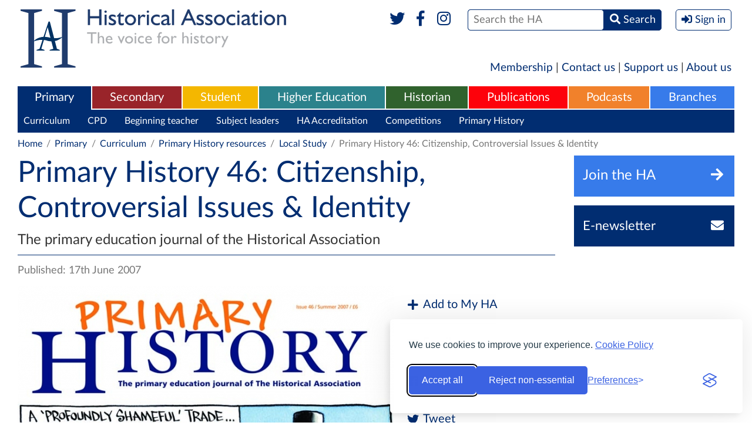

--- FILE ---
content_type: text/html; charset=UTF-8
request_url: https://www.history.org.uk/primary/resource/799/primary-history-46-citizenship-controversial-iss
body_size: 7958
content:
<!DOCTYPE html>
<html xmlns="http://www.w3.org/1999/xhtml" lang="en">
<head>
    <meta http-equiv="Content-Type" content="text/html; charset=utf-8" />
    <meta name="viewport" content="width=device-width, initial-scale=1.0, maximum-scale=1.0, user-scalable=no">
            <meta name="description" content="History, Citizenship and the Curriculum, Citizenship in Primary Schools by Lord Adonis, History and Identity, Teaching about the Transatlantic slave trade and emancipation, teaching about racism, teaching about controversial issues, Exploring our roots: oral history in the local community, Identity and community: looking at monuments and memorials, Creating a curriculum to help children in the early years understand the world in which they live, Teaching controversial issues, 8-11, Identity in the transition year and much more... " />
    <meta property="og:title" content="Primary History 46: Citizenship, Controversial Issues &amp; Identity" />
    <meta property="og:type" content="article" />
    <meta property="og:description" content="History, Citizenship and the Curriculum, Citizenship in Primary Schools by Lord Adonis, History and Identity, Teaching about the Transatlantic slave trade and emancipation, teaching about racism, teaching about controversial issues, Exploring our roots: oral history in the local community, Identity and community: looking at monuments and memorials, Creating a curriculum to help children in the early years understand the world in which they live, Teaching controversial issues, 8-11, Identity in the transition year and much more... " />
    <meta property="og:site_name" content="The Historical Association" />
    <meta property="og:locale" content="en_GB" />
    <meta property="og:article:author" content="" />
    <meta property="og:url" content="https://www.history.org.uk/primary/resource/799/primary-history-46-citizenship-controversial-iss" />
    <link rel="canonical" href="https://www.history.org.uk/primary/resource/799/primary-history-46-citizenship-controversial-iss">
        <meta property="og:image" content="https://www.history.org.uk/library/0803/0000/0075/PH_46.jpg" />
        <meta property="og:published_time" content="2007-06-17" />
                <title>Primary History 46: Citizenship, Controversial Issues &amp; Identity / Historical Association</title>
    
    <link rel="stylesheet" href="https://use.fontawesome.com/releases/v5.6.1/css/all.css" integrity="sha384-gfdkjb5BdAXd+lj+gudLWI+BXq4IuLW5IT+brZEZsLFm++aCMlF1V92rMkPaX4PP" crossorigin="anonymous">
    
        
    
        
    
    <style type="text/css" media="all">
        <!--
                @import  url("https://www.history.org.uk/style.css?v1.24");
        -->
    </style>
    <script type="text/javascript"> var site_base_url = 'https://www.history.org.uk'; </script>
    <script src="https://www.history.org.uk/js/jquery.min.js"></script>
    <script src="https://www.history.org.uk/scripts/global.js?v1.13" type="text/javascript"></script>
    
    
    
    <script src="https://www.history.org.uk/js/jwplayer-8.2.0/jwplayer.js"></script>
    <script>jwplayer.key="HTMdHyz+hf62RyettJYUJG3KjKtFicE8+5hOagfIDFY=";</script>
    
    <link rel="stylesheet" id="silktide-consent-manager-css" href="https://www.history.org.uk/silktide-consent-manager.css">
    <script src="https://www.history.org.uk/silktide-consent-manager.js?v=1.0.1"></script>

    <script>
        // Helper to set a PHP-readable cookie + localStorage sync
        function setConsentCookie(categoryId, value) {
            localStorage.setItem('silktideCookieChoice_' + categoryId, value);
            document.cookie = `silktideCookieChoice_${categoryId}=${value}; path=/; max-age=31536000; SameSite=Lax`;
        }

        silktideCookieBannerManager.updateCookieBannerConfig({
            background: { showBackground: false },
            cookieIcon: { position: "bottomRight" },

            cookieTypes: [
                {
                    id: "necessary",
                    name: "Necessary",
                    description: "<p>These cookies are necessary for the website to function properly and cannot be switched off. They help with things like logging in and setting your privacy preferences.</p>",
                    required: true,
                    onAccept: function() {
                        setConsentCookie('necessary', 'true');
                    }
                },
                {
                    id: "analytics",
                    name: "Analytics",
                    description: "<p>These cookies help us understand user experiences. We’ll never use them to identify you personally – just to monitor how well our website is working and if there’s any room for improvement.</p>",
                    required: false,
                    onAccept: function() {
                        setConsentCookie('analytics', 'true');
                    },
                    onReject: function() {
                        setConsentCookie('analytics', 'false');
                    }
                },
                {
                    id: "advertising",
                    name: "Advertising",
                    description: "<p>These cookies provide extra features and personalization to improve your experience. They may be set by us or by partners whose services we use.</p>",
                    required: false,
                    onAccept: function() {
                        setConsentCookie('advertising', 'true');
                    },
                    onReject: function() {
                        setConsentCookie('advertising', 'false');
                    }
                }
            ],

            text: {
                banner: {
                    description: "<p>We use cookies to improve your experience. <a href='https://www.history.org.uk/aboutus/categories/896/info/3567/historical-association-cookies-policy' target='_blank'>Cookie Policy</a></p>",
                    acceptAllButtonText: "Accept all",
                    rejectNonEssentialButtonText: "Reject non-essential",
                    preferencesButtonText: "Preferences"
                },
                preferences: {
                    title: "Customize your cookie preferences",
                    description: "<p>Select which cookies you want to allow.</p>",
                    creditLinkText: " ",
                    creditLinkAccessibleLabel: " "
                }
            },

            position: { banner: "bottomRight" },

            // Simplified Accept/Reject All handlers
            onAcceptAll: function() {
                this.cookieTypes.forEach(type => {
                    setConsentCookie(type.id, 'true');
                });
            },
            onRejectAll: function() {
                this.cookieTypes.forEach(type => {
                    setConsentCookie(type.id, type.required ? 'true' : 'false');
                });
            }
        });

        // Ensure localStorage and cookies stay in sync on page load
        window.addEventListener('load', () => {
            ['necessary', 'analytics'].forEach(cat => {
                const val = localStorage.getItem('silktideCookieChoice_' + cat);
                if (val !== null) setConsentCookie(cat, val);
            });
        });
    </script>



</head>

<body class="primary  " >
<div  class="container" >

            <header role="banner">
            <div class="header" id="header">
                <h1 class="logo">
                  <a href="https://www.history.org.uk" title="Historical Association">
                    <img src="https://www.history.org.uk/images/header-logo-full.svg" alt="Historical Association - The voice for history" />
                    <img src="https://www.history.org.uk/images/header-logo-mobile.png" alt="Historical Association - The voice for history" />
                  </a>
                </h1>
                <div class="mobileHeader" data-path="https://www.history.org.uk/">mobile header</div>
                <div class="formWrapper">
                    <form method="POST" action="https://www.history.org.uk/site/search_results" accept-charset="UTF-8"><input name="_token" type="hidden" value="KPneZhU4uQxhos1jIv1xIMz9x76HRyyD4xdcv9gU">
                    
                    
                    
                    
                    <div class="social">
                        <a href="https://www.twitter.com/histassoc" target="_blank" title="Twitter"><i class="fab fa-fw fa-twitter"></i></a>
                        <a href="https://www.facebook.com/historicalassociation" title="Facebook" target="_blank"><i class="fab fa-fw fa-facebook-f"></i></a>
                        <a href="https://www.instagram.com/histassoc/" title="Instagram" target="_blank"><i class="fab fa-fw fa-instagram"></i></a>
                        
                    </div>
                    <div><span><span><input type="text" name="st" id="search" placeholder="Search the HA" /></span> <span><button><i class="fas fa-search"></i> <span>Search</span></button></span></span></div>
                    
                                            <div><button class="signIn" onclick="$('body').toggleClass('signInPanelVisible'); return false"><i class="fas fa-sign-in-alt"></i> <span>Sign in</span></button></div>
                                        <label for="search">Search</label>
                    </form>
                    <div class="socialTwo">
                        <a href="https://www.twitter.com/histassoc" target="_blank"><i class="fab fa-fw fa-twitter"></i></a>
                        <a href="https://www.facebook.com/historicalassociation" target="_blank"><i class="fab fa-fw fa-facebook-f"></i></a>
                        <a href="https://www.instagram.com/histassoc/" title="Instagram" target="_blank"><i class="fab fa-fw fa-instagram"></i></a>
                        
                    </div>
                    <p>The UK National Charity for History</p>

                                            <div class="signInPanel">
                            <div class="title">
                                <a href="https://members.history.org.uk/iParts/Contact%20Management/ContactSignIn/ContactSignInDialog.aspx?SendPasswordReset=true&amp;CK=04253015-8ce5-4b8d-b6fd-b9d3bfc24c06&amp;CIK=003a2bee-8d0c-487a-9f90-a9059724b070" title="Forgotten Password?">Forgotten Password?</a>
                                Sign in with your HA account
                            </div>
                            <form role="form" method="POST" action="https://www.history.org.uk/userauth/login">
                                <input type="hidden" name="_token" value="KPneZhU4uQxhos1jIv1xIMz9x76HRyyD4xdcv9gU">
                                <input type="hidden" name="return_path" value="https%3A%2F%2Fwww.history.org.uk%2Fprimary%2Fresource%2F799%2Fprimary-history-46-citizenship-controversial-iss">
                                <p><span><label>Username</label> <input name="email" type="text" placeholder="Username" value="" /></span></p>
                                <p><span><label>Password</label> <input name="password" type="password" placeholder="Password" /></span><span><button type="submit">Sign In</button></span></p>
                                <p>
                                    <span>
                                        <a href="https://www.history.org.uk/membership" title="Become a Member">Become a Member</a> |
                                        <a href="http://members.history.org.uk/Members/Create_Account/Members/Create_account_simple_form.aspx" title="Register for free">Register for free</a>
                                    </span>
                                </p>
                            </form>
                        </div>
                                        
                </div>
            </div>
        </header>
    
    <div class="sideMenuOverlay" onclick="$('body').removeClass('sideMenuVisible'); return false"></div>
    <div class="sideMenu"></div>

    
    <nav role="navigation">
        <div class="shortMenu">
  <a href="https://www.history.org.uk/membership">Membership</a> | <a href="https://www.history.org.uk/aboutus/info/1351/contact-us">Contact us</a> | <a href="https://www.history.org.uk/aboutus/info/1347/support-us">Support us</a> | <a href="https://www.history.org.uk/aboutus">About us</a>
</div>

<div class="mainMenu">
    <ul role="menu">
        <li role="menuitem" class="primary  selected ">
    <a href="https://www.history.org.uk/primary">Primary</a>
            <div>
            <ul>
                                    <li><a href="https://www.history.org.uk/primary/categories/curriculum" title="Curriculum">Curriculum</a></li>
                                    <li><a href="https://www.history.org.uk/primary/categories/cpd" title="CPD">CPD</a></li>
                                    <li><a href="https://www.history.org.uk/primary/categories/beginning-teacher" title="Beginning teacher">Beginning teacher</a></li>
                                    <li><a href="https://www.history.org.uk/primary/categories/subject-leadership" title="Subject leaders">Subject leaders</a></li>
                                    <li><a href="https://www.history.org.uk/primary/categories/accreditation" title="HA Accreditation">HA Accreditation</a></li>
                                    <li><a href="https://www.history.org.uk/primary/categories/primary-competitions" title="Competitions">Competitions</a></li>
                                    <li><a href="https://www.history.org.uk/primary/categories/299/info/39/an-introduction-to-primary-history" title="Primary History">Primary History</a></li>
                            </ul>
        </div>
    </li><li role="menuitem" class="secondary ">
    <a href="https://www.history.org.uk/secondary">Secondary</a>
            <div>
            <ul>
                                    <li><a href="https://www.history.org.uk/secondary/categories/curriculum" title="Curriculum Support">Curriculum Support</a></li>
                                    <li><a href="https://www.history.org.uk/secondary/categories/cpd" title="CPD">CPD</a></li>
                                    <li><a href="https://www.history.org.uk/secondary/categories/beginning-teacher" title="Beginning teacher">Beginning teacher</a></li>
                                    <li><a href="https://www.history.org.uk/secondary/categories/leaders" title="Subject leaders">Subject leaders</a></li>
                                    <li><a href="https://www.history.org.uk/secondary/categories/accreditation" title="HA Accreditation">HA Accreditation</a></li>
                                    <li><a href="https://www.history.org.uk/secondary/categories/secondary-competitions" title="Competitions">Competitions</a></li>
                                    <li><a href="https://www.history.org.uk/secondary/info/2588/an-introduction-to-teaching-history" title="Teaching History journal">Teaching History journal</a></li>
                                    <li><a href="https://www.history.org.uk/secondary/categories/teaching-resources" title="Teaching resources">Teaching resources</a></li>
                            </ul>
        </div>
    </li><li role="menuitem" class="student ">
    <a href="https://www.history.org.uk/student">Student</a>
            <div>
            <ul>
                                    <li><a href="https://www.history.org.uk/student/categories/historical-periods" title="Historical periods">Historical periods</a></li>
                                    <li><a href="https://www.history.org.uk/student/categories/14-16" title="14-16">14-16</a></li>
                                    <li><a href="https://www.history.org.uk/student/categories/16-18" title="16-18">16-18</a></li>
                                    <li><a href="https://www.history.org.uk/student/categories/topic-guides-16-18" title="A-level topic guides">A-level topic guides</a></li>
                                    <li><a href="https://www.history.org.uk/student/categories/transition" title="Transition to university">Transition to university</a></li>
                                    <li><a href="https://www.history.org.uk/student/categories/choosing-history-16-18" title="Choosing history">Choosing history</a></li>
                                    <li><a href="https://www.history.org.uk/student/categories/careers" title="Careers with history">Careers with history</a></li>
                                    <li><a href="https://www.history.org.uk/student/categories/student-competitions" title="Competitions">Competitions</a></li>
                                    <li><a href="https://www.history.org.uk/student/categories/films" title="Films">Films</a></li>
                                    <li><a href="https://www.history.org.uk/student/categories/events" title="What&#039;s on">What&#039;s on</a></li>
                            </ul>
        </div>
    </li><li role="menuitem" class="higher-ed ">
    <a href="https://www.history.org.uk/higher-ed">Higher Education</a>
            <div>
            <ul>
                                    <li><a href="https://www.history.org.uk/higher-ed/categories/working-with-schools" title="Working with schools">Working with schools</a></li>
                                    <li><a href="https://www.history.org.uk/higher-ed/categories/guide-history-schools" title="Guide to history in schools">Guide to history in schools</a></li>
                                    <li><a href="https://www.history.org.uk/higher-ed/categories/outreach" title="Public outreach">Public outreach</a></li>
                                    <li><a href="https://www.history.org.uk/higher-ed/categories/transition-uni" title="Transition to university">Transition to university</a></li>
                                    <li><a href="https://www.history.org.uk/higher-ed/categories/publishing" title="Publish with us">Publish with us</a></li>
                                    <li><a href="https://www.history.org.uk/higher-ed/categories/history-blog" title="History blog">History blog</a></li>
                                    <li><a href="https://www.history.org.uk/higher-ed/categories/about-us" title="About us">About us</a></li>
                            </ul>
        </div>
    </li><li role="menuitem" class="general ">
    <a href="https://www.history.org.uk/historian">Historian</a>
            <div>
            <ul>
                                    <li><a href="https://www.history.org.uk/historian/info/2589/an-introduction-to-the-historian" title="The Historian magazine">The Historian magazine</a></li>
                                    <li><a href="https://www.history.org.uk/historian/categories/historical-periods" title="Historical Periods">Historical Periods</a></li>
                                    <li><a href="https://www.history.org.uk/historian/categories/themes" title="Themes">Themes</a></li>
                                    <li><a href="https://www.history.org.uk/historian/categories/whats-on" title="Events &amp; courses">Events &amp; courses</a></li>
                                    <li><a href="https://www.history.org.uk/historian/categories/films" title="Films">Films</a></li>
                                    <li><a href="https://www.history.org.uk/branches" title="Branches">Branches</a></li>
                                    <li><a href="https://www.history.org.uk/historian/categories/public-history" title="Public history">Public history</a></li>
                                    <li><a href="https://www.history.org.uk/myHA/my_events/submit" title="Submit an event">Submit an event</a></li>
                            </ul>
        </div>
    </li><li role="menuitem" class="publications ">
    <a href="https://www.history.org.uk/publications">Publications</a>
            <div>
            <ul>
                                    <li><a href="https://www.history.org.uk/publications/categories/primary-history" title="Primary History">Primary History</a></li>
                                    <li><a href="https://www.history.org.uk/publications/categories/teaching-history" title="Teaching History">Teaching History</a></li>
                                    <li><a href="https://www.history.org.uk/publications/categories/the-historian" title="The Historian">The Historian</a></li>
                                    <li><a href="https://www.history.org.uk/publications/categories/history" title="History">History</a></li>
                                    <li><a href="https://www.history.org.uk/publications/categories/pamphlets" title="Classic Pamphlets">Classic Pamphlets</a></li>
                                    <li><a href="https://www.history.org.uk/publications/categories/international-journal-of-historical-learning/info" title="HERJ">HERJ</a></li>
                                    <li><a href="https://www.history.org.uk/publications/categories/HA-News" title="HA News">HA News</a></li>
                            </ul>
        </div>
    </li><li role="menuitem" class="podcasts ">
    <a href="https://www.history.org.uk/podcasts">Podcasts</a>
            <div>
            <ul>
                                    <li><a href="https://www.history.org.uk/podcasts/list" title="List all Podcasts">List all Podcasts</a></li>
                                    <li><a href="https://www.history.org.uk/podcasts/categories/britain-ireland" title="Britain &amp; Ireland">Britain &amp; Ireland</a></li>
                                    <li><a href="https://www.history.org.uk/podcasts/categories/europe" title="Europe">Europe</a></li>
                                    <li><a href="https://www.history.org.uk/podcasts/categories/world" title="World">World</a></li>
                                    <li><a href="https://www.history.org.uk/podcasts/categories/podcastthemes" title="Themes">Themes</a></li>
                            </ul>
        </div>
    </li><li role="menuitem" class="branches ">
    <a href="https://www.history.org.uk/branches">Branches</a>
            <div>
            <ul>
                                    <li><a href="https://www.history.org.uk/branches/categories/branch-programmes" title="Branch programmes">Branch programmes</a></li>
                                    <li><a href="https://www.history.org.uk/branches/categories/locate-your-branch" title="Locate your Branch">Locate your Branch</a></li>
                                    <li><a href="https://www.history.org.uk/branches/categories/909/info/3685/contact-your-branch" title="Contacts">Contacts</a></li>
                                    <li><a href="https://www.history.org.uk/branches/categories/support-branch" title="Support your Branch">Support your Branch</a></li>
                                    <li><a href="https://www.history.org.uk/branches/categories/podcasts-publications" title="Branch publications">Branch publications</a></li>
                                    <li><a href="https://www.history.org.uk/branches/categories/branch-history" title="Branch history">Branch history</a></li>
                                    <li><a href="https://www.history.org.uk/events/calendar?filter_type=branch&amp;filter_region=&amp;filter_branch=&amp;freetext=" title="Calendar">Calendar</a></li>
                                    <li><a href="https://www.history.org.uk/myHA/my_events/submit" title="Submit an event">Submit an event</a></li>
                            </ul>
        </div>
    </li>    </ul>
    <button class="sideMenuButton"><i class="fa fa-bars"></i></button>
</div>


    <div class="sectionMenu">
        <div class="head">
          <div>Primary</div>
          <div class="more">
            <a href="#close" title="Close" onclick="$(this).parent().parent().parent().toggleClass('moreVisible'); return false">
              <span>More <i class="fa fa-bars fa-fw"></i></span>
              <span>Close <i class="fa fa-times-circle fa-fw"></i></span>
            </a>
          </div>
        </div>
        <ul>
            
            <li ><a href="https://www.history.org.uk/primary" title="Primary">Primary Homepage</a></li>
                                                <li><a href="https://www.history.org.uk/primary/categories/curriculum" title="Curriculum">Curriculum</a></li>
                                                                <li><a href="https://www.history.org.uk/primary/categories/cpd" title="CPD">CPD</a></li>
                                                                <li><a href="https://www.history.org.uk/primary/categories/beginning-teacher" title="Beginning teacher">Beginning teacher</a></li>
                                                                <li><a href="https://www.history.org.uk/primary/categories/subject-leadership" title="Subject leaders">Subject leaders</a></li>
                                                                <li><a href="https://www.history.org.uk/primary/categories/accreditation" title="HA Accreditation">HA Accreditation</a></li>
                                                                <li><a href="https://www.history.org.uk/primary/categories/primary-competitions" title="Competitions">Competitions</a></li>
                                                                <li><a href="https://www.history.org.uk/primary/categories/299/info/39/an-introduction-to-primary-history" title="Primary History">Primary History</a></li>
                                    </ul>
        <div class="dropdown">
          <div class="sectionMenuMore"></div>
        </div>
    </div>
    
    
     
        
                            
                
                
                
                
                
                
                
                
                            
                
                
                
                
                
                
                
                
                            
                
                
                
                
                
                
                
                
                            
                
                
                
                
                
                
                
                
                            
                
                
                
                
                
                
                
                
                            
                
                
                
                
                
                
                
                
                            
                
                
                
                
                
                
                
                
                    
     
        <div class="breadcrumb">
            <p>
                <a href="https://www.history.org.uk">Home</a> <span>/</span>
    <a href="https://www.history.org.uk/primary">Primary</a> <span>/</span>
                                    <a href="https://www.history.org.uk/primary/categories/curriculum">Curriculum</a> <span>/</span>
                                <a href="https://www.history.org.uk/primary/categories/content">Primary History resources</a> <span>/</span>
                        
        <a href="https://www.history.org.uk/primary/categories/local-study">Local Study</a> <span>/</span>
                    Primary History 46: Citizenship, Controversial Issues &amp; Identity
            </p>
        </div>
    </nav>

    
    <article role="main">

        <div class="internalColumns">

            <div class="middleColumn">

                <header>
                    <div class="pageTitle">
                        <h1>Primary History 46: Citizenship, Controversial Issues &amp; Identity</h1>
                                                    <p>The primary education journal of the Historical Association</p>
                                            </div>
                </header>

                
                
                <div class="pageAuthor">Published: 17th June 2007</div>

                
                                    <div class="pageImage">
                        <div class="image">
                            <figure>
                                <img src='https://www.history.org.uk/library/0803/0000/0075/PH_46_640.jpg' title="" >
                            </figure>
                        </div>
                                                    <div class="socialList topfuncbar">
                                <ul>
                                    <li>
            
            
                
            

            <a href="javascript:;" title="Add to My HA" onclick="$(this).next().toggleClass('visible')"><i class="fa fa-plus fa-fw"></i> Add to My HA</a>
            
            
            <form method="POST" action="https://www.history.org.uk/myHA/saveToList/resource/799" accept-charset="UTF-8" class="addTo"><input name="_token" type="hidden" value="KPneZhU4uQxhos1jIv1xIMz9x76HRyyD4xdcv9gU">
            <div class="title">Add to folder</div>
            <select name="existing_list_id" class="dropdownSelect" onchange="if (this.value === 'new') $(this).next().show(); else $(this).next().hide()">
                <option value="0">Default Folder</option>
                                <option value="new">[New Folder]</option>
            </select>
            <div id="newList" style="display: none">
                <input type="text" name="new_list_name" placeholder="Name your new folder" />
            </div>
            <div><button type="submit" class="inlineButton"><i class="fa fa-plus fa-fw"></i> Add</button></div>
            </form>
        </li>
        
                <li><a href="mailto:%20?body=https://www.history.org.uk/primary/resource/799/primary-history-46-citizenship-controversial-iss&subject=Primary History 46: Citizenship, Controversial Issues &amp; Identity" title="Email"><i class="far fa-envelope fa-fw"></i> Email</a></li>
    <li><a href="http://www.facebook.com/sharer/sharer.php?u=https%3A%2F%2Fwww.history.org.uk%2Fprimary%2Fresource%2F799%2Fprimary-history-46-citizenship-controversial-iss&title=Primary+History+46%3A+Citizenship%2C+Controversial+Issues+%26+Identity" title="Share" target="_blank"><i class="fab fa-facebook fa-fw"></i> Share</a></li>
    <li><a href="http://twitter.com/intent/tweet?text=Primary+History+46%3A+Citizenship%2C+Controversial+Issues+%26+Identity&url=https%3A%2F%2Fwww.history.org.uk%2Fprimary%2Fresource%2F799%2Fprimary-history-46-citizenship-controversial-iss" title="Tweet" target="_blank"><i class="fab fa-twitter fa-fw"></i> Tweet</a></li>
                                </ul>
                            </div>
                                            </div>
                
                <div class="pageDescription">

                                            <h2>Citizenship, Controversial Issues and Identity</h2>
                    
                    <p><p>04 Editorial: history, citizenship and the curriculum &ndash; a fit purpose (<a href="https://www.history.org.uk/publications/resource/681/editorial-history-citizenship-and-the-curriculum">Read article</a>)</p>
<p>05 In My View: citizenship education in primary schools &ndash; Lord Adonis</p>
<p>06 In My View: history and identity &ndash; Sir Keith Ajegbo</p>
<p>07 Citizenship, identity and culture: Two Poems &ndash; Benjamin Zephaniah and an 8th century poet</p>
<p>08 Think Bubble: Citizenship &ndash; A Subject for our Times? &ndash; Peter Vass</p>
<p>09 Teaching about the Transatlantic Slave Trade and emancipation &ndash; Anna Salaman (<a href="https://www.history.org.uk/publications/resource/686/teaching-about-the-translatlantic-slave-trade-and">Read article</a>)</p>
<p>11 Teaching about racism, fairness &amp; justice through key people &ndash; David Rosenberg (<a href="https://www.history.org.uk/publications/resource/687/teaching-about-racism-fairness-and-justice-throug">Read article</a>)</p>
<p>14 &lsquo;I could change the world if&nbsp;I put my mind to it!&rsquo; teaching controversial issues and citizenship through a project on heroes and heroines &ndash; Diane Rougvie (<a href="https://www.history.org.uk/publications/resource/688/i-could-change-the-world-if-i-put-my-mind-to-it">Read article</a>)</p>
<p>16 Engaging with controversial issues through drama &ndash; James Hennessy (<a href="https://www.history.org.uk/publications/resource/689/engaging-with-controversial-issues-through-drama">Read article</a>)</p>
<p>18 Exploring our roots: oral history in the local community &ndash; Jackie Ould-Okojie&nbsp;</p>
<p>20 Dealing with the dead: identity and community &ndash; monuments, memorials and local history &ndash; Peter Vass (<a href="https://www.history.org.uk/publications/resource/1883/dealing-with-the-dead-identity-and-community-mo">Read article</a>)</p>
<p>22 History Coordinators&rsquo; Dilemma: history and citizenship &ndash; Tim Lomas&nbsp;</p>
<p>24 Citizenship, the history curriculum and English government policy &ndash; Hilary Cooper</p>
<p>25 Making connections: history and citizenship &ndash; Jenny Wales</p>
<p>26 Creating a curriculum to help children in the early years understand the world in which they live: history and children in the early years &ndash; Penelope Harnett (<a href="https://www.history.org.uk/publications/resource/694/creating-a-curriculum-to-help-children-in-the-earl">Read article</a>)</p>
<p>28 History, citizenship and controversy &ndash; Hilary Claire (<a href="https://www.history.org.uk/publications/resource/695/history-citizenship-and-controversy">Read article</a>)</p>
<p>31 Teaching controversial Issues, 8-11, an Historical Association project &ndash; Helena Gillespie</p>
<p>33 Citizenship, controversial issues and identity in the transition year &ndash; Dean Smart</p></p>

                                            
                        <div class="restrictedArea">
    <div class="right">
                    <a href="https://www.history.org.uk/userauth/login"><button class="inlineButton isBlock"><i class="fas fa-sign-in-alt"></i> Sign in</button></a>
            
            </div>
    <div class="left">
                                    
                                    <h3 class="title">This resource is FREE for <strong>Primary HA Members</strong>.</h3>
                    <p>Non HA Members can get instant access for <strong>&#163;24.00</strong></p>
                    <p>
                        <a href="https://www.history.org.uk/basket/add/instant/resource/799" class="inlineButton"><i class="fa fa-shopping-basket"></i> Add to Basket</a>
                        <a href="https://www.history.org.uk/membership" class="inlineButton">Join the HA</a>
                    </p>
                                        </div>
</div>

                    
                    
                    <div class="socialList isHorizontal twoColumns">
                        <ul>
                            <li>
            
            
                
            

            <a href="javascript:;" title="Add to My HA" onclick="$(this).next().toggleClass('visible')"><i class="fa fa-plus fa-fw"></i> Add to My HA</a>
            
            
            <form method="POST" action="https://www.history.org.uk/myHA/saveToList/resource/799" accept-charset="UTF-8" class="addTo"><input name="_token" type="hidden" value="KPneZhU4uQxhos1jIv1xIMz9x76HRyyD4xdcv9gU">
            <div class="title">Add to folder</div>
            <select name="existing_list_id" class="dropdownSelect" onchange="if (this.value === 'new') $(this).next().show(); else $(this).next().hide()">
                <option value="0">Default Folder</option>
                                <option value="new">[New Folder]</option>
            </select>
            <div id="newList" style="display: none">
                <input type="text" name="new_list_name" placeholder="Name your new folder" />
            </div>
            <div><button type="submit" class="inlineButton"><i class="fa fa-plus fa-fw"></i> Add</button></div>
            </form>
        </li>
        
                <li><a href="mailto:%20?body=https://www.history.org.uk/primary/resource/799/primary-history-46-citizenship-controversial-iss&subject=Primary History 46: Citizenship, Controversial Issues &amp; Identity" title="Email"><i class="far fa-envelope fa-fw"></i> Email</a></li>
    <li><a href="http://www.facebook.com/sharer/sharer.php?u=https%3A%2F%2Fwww.history.org.uk%2Fprimary%2Fresource%2F799%2Fprimary-history-46-citizenship-controversial-iss&title=Primary+History+46%3A+Citizenship%2C+Controversial+Issues+%26+Identity" title="Share" target="_blank"><i class="fab fa-facebook fa-fw"></i> Share</a></li>
    <li><a href="http://twitter.com/intent/tweet?text=Primary+History+46%3A+Citizenship%2C+Controversial+Issues+%26+Identity&url=https%3A%2F%2Fwww.history.org.uk%2Fprimary%2Fresource%2F799%2Fprimary-history-46-citizenship-controversial-iss" title="Tweet" target="_blank"><i class="fab fa-twitter fa-fw"></i> Tweet</a></li>
                        </ul>
                    </div>

                </div>

                
            </div>

            <div class="rightColumn">

    <aside>
        <div>
                        <a href="https://www.history.org.uk/membership" title="Join the HA" class="flatButton joinToday"><span>Join the HA</span><span><i class="fa fa-fw fa-arrow-right"></i></span></a>
                <div>
                  <a href="http://members.history.org.uk/Members/Create_Account/Members/Create_account_simple_form.aspx" title="Sign up for the HA Newsletter" class="flatButton newsletter"><span>E-newsletter</span><span><i class="fa fa-fw fa-envelope"></i></span></a>
                </div>
                    </div>

        

        
        

        
    </aside>
</div>

        </div>

        <aside>
        <h2 class="defaultGap">Popular in Primary</h2>
        <div class="imageList horizontal">
            <ul>
                                    <li><a href="https://www.history.org.uk/primary/categories/299/info/39/an-introduction-to-primary-history" title="An Introduction to Primary History"><span class="image" style="background-image: url('https://www.history.org.uk/library/1512/0000/0149/PH_68_295.jpg')"></span><span class="title">An Introduction to Primary History</span></a></li>
                                    <li><a href="https://www.history.org.uk/primary/module/8749/local-significant-individuals" title="Local significant individuals"><span class="image" style="background-image: url('https://www.history.org.uk/library/2006/0000/0333/UKmapsignifindividuals_295.jpg')"></span><span class="title">Local significant individuals</span></a></li>
                            </ul>
        </div>
    </aside>



    </article>


</div>

<footer role="contentinfo">
    <div class="footer">
        <a href="#header" class="top"><i class="fa fa-angle-up"></i> <span>Go back to the top</span></a>
        <div class="heading">
            <div class="container">
				<span class="copyright">&copy; Copyright The Historical Association 2026<br />Charity Number 1120261</span>
                <a href="https://www.history.org.uk" title="Historical Association - Home" class="logo"><img src="https://www.history.org.uk/images/footer-logo.png" alt="Historical Association - The voice for history" /></a>
            </div>
        </div>
        <div class="container">
            <div class="sections">
                <div class="column">
    <p>Home</p>
    <ul>
        <li><a href="https://www.history.org.uk">Homepage</a></li>
        <li><a href="https://www.history.org.uk/ha-news">News</a></li>
        <li><a href="https://www.history.org.uk/aboutus">About Us</a></li>
        <li><a href="https://www.history.org.uk/getinvolved">Get Involved</a></li>
                    <li><a href="https://www.history.org.uk/membership">Join the HA</a></li>
            <li><a href="https://www.history.org.uk/userauth/login">Member Login</a></li>
                
        <li><a href="https://www.history.org.uk/membership">Membership</a></li>
    </ul>
</div>
            <div class="column">
            <p>Primary</p>
            <ul>
                                    <li><a href="https://www.history.org.uk/primary/categories/curriculum">Curriculum</a></li>
                                    <li><a href="https://www.history.org.uk/primary/categories/cpd">CPD</a></li>
                                    <li><a href="https://www.history.org.uk/primary/categories/beginning-teacher">Beginning teacher</a></li>
                                    <li><a href="https://www.history.org.uk/primary/categories/subject-leadership">Subject leaders</a></li>
                                    <li><a href="https://www.history.org.uk/primary/categories/accreditation">HA Accreditation</a></li>
                                    <li><a href="https://www.history.org.uk/primary/categories/primary-competitions">Competitions</a></li>
                                    <li><a href="https://www.history.org.uk/primary/categories/299/info/39/an-introduction-to-primary-history">Primary History</a></li>
                            </ul>
        </div>
                <div class="column">
            <p>Secondary</p>
            <ul>
                                    <li><a href="https://www.history.org.uk/secondary/categories/curriculum">Curriculum Support</a></li>
                                    <li><a href="https://www.history.org.uk/secondary/categories/cpd">CPD</a></li>
                                    <li><a href="https://www.history.org.uk/secondary/categories/beginning-teacher">Beginning teacher</a></li>
                                    <li><a href="https://www.history.org.uk/secondary/categories/leaders">Subject leaders</a></li>
                                    <li><a href="https://www.history.org.uk/secondary/categories/accreditation">HA Accreditation</a></li>
                                    <li><a href="https://www.history.org.uk/secondary/categories/secondary-competitions">Competitions</a></li>
                                    <li><a href="https://www.history.org.uk/secondary/info/2588/an-introduction-to-teaching-history">Teaching History journal</a></li>
                                    <li><a href="https://www.history.org.uk/secondary/categories/teaching-resources">Teaching resources</a></li>
                            </ul>
        </div>
                <div class="column">
            <p>Student</p>
            <ul>
                                    <li><a href="https://www.history.org.uk/student/categories/historical-periods">Historical periods</a></li>
                                    <li><a href="https://www.history.org.uk/student/categories/14-16">14-16</a></li>
                                    <li><a href="https://www.history.org.uk/student/categories/16-18">16-18</a></li>
                                    <li><a href="https://www.history.org.uk/student/categories/topic-guides-16-18">A-level topic guides</a></li>
                                    <li><a href="https://www.history.org.uk/student/categories/transition">Transition to university</a></li>
                                    <li><a href="https://www.history.org.uk/student/categories/choosing-history-16-18">Choosing history</a></li>
                                    <li><a href="https://www.history.org.uk/student/categories/careers">Careers with history</a></li>
                                    <li><a href="https://www.history.org.uk/student/categories/student-competitions">Competitions</a></li>
                                    <li><a href="https://www.history.org.uk/student/categories/films">Films</a></li>
                                    <li><a href="https://www.history.org.uk/student/categories/events">What&#039;s on</a></li>
                            </ul>
        </div>
                <div class="column">
            <p>Historian</p>
            <ul>
                                    <li><a href="https://www.history.org.uk/historian/info/2589/an-introduction-to-the-historian">The Historian magazine</a></li>
                                    <li><a href="https://www.history.org.uk/historian/categories/historical-periods">Historical Periods</a></li>
                                    <li><a href="https://www.history.org.uk/historian/categories/themes">Themes</a></li>
                                    <li><a href="https://www.history.org.uk/historian/categories/whats-on">Events &amp; courses</a></li>
                                    <li><a href="https://www.history.org.uk/historian/categories/films">Films</a></li>
                                    <li><a href="https://www.history.org.uk/branches">Branches</a></li>
                                    <li><a href="https://www.history.org.uk/historian/categories/public-history">Public history</a></li>
                                    <li><a href="https://www.history.org.uk/myHA/my_events/submit">Submit an event</a></li>
                            </ul>
        </div>
                <div class="column">
            <p>Events</p>
            <ul>
                                    <li><a href="https://www.history.org.uk/events/calendar">Event Calendar</a></li>
                                    <li><a href="https://www.history.org.uk/myHA/my_events/submit">Submit an event</a></li>
                                    <li><a href="https://www.history.org.uk/events/categories/whats-on">What&#039;s On?</a></li>
                                    <li><a href="https://www.history.org.uk/branches/categories/branch-programmes">Branch programmes</a></li>
                                    <li><a href="https://www.history.org.uk/events/categories/cpd">CPD</a></li>
                                    <li><a href="https://www.history.org.uk/events/categories/828">Sponsorship</a></li>
                            </ul>
        </div>
                <div class="column">
            <p>Publications</p>
            <ul>
                                    <li><a href="https://www.history.org.uk/publications/categories/primary-history">Primary History</a></li>
                                    <li><a href="https://www.history.org.uk/publications/categories/teaching-history">Teaching History</a></li>
                                    <li><a href="https://www.history.org.uk/publications/categories/the-historian">The Historian</a></li>
                                    <li><a href="https://www.history.org.uk/publications/categories/history">History</a></li>
                                    <li><a href="https://www.history.org.uk/publications/categories/pamphlets">Classic Pamphlets</a></li>
                                    <li><a href="https://www.history.org.uk/publications/categories/international-journal-of-historical-learning/info">HERJ</a></li>
                                    <li><a href="https://www.history.org.uk/publications/categories/HA-News">HA News</a></li>
                            </ul>
        </div>
                <div class="column">
            <p>Podcasts</p>
            <ul>
                                    <li><a href="https://www.history.org.uk/podcasts/list">List all Podcasts</a></li>
                                    <li><a href="https://www.history.org.uk/podcasts/categories/britain-ireland">Britain &amp; Ireland</a></li>
                                    <li><a href="https://www.history.org.uk/podcasts/categories/europe">Europe</a></li>
                                    <li><a href="https://www.history.org.uk/podcasts/categories/world">World</a></li>
                                    <li><a href="https://www.history.org.uk/podcasts/categories/podcastthemes">Themes</a></li>
                            </ul>
        </div>
                </div>
            <div class="newsletter">
                
                
            </div>
        </div>
    </div>
</footer>


</body>
</html>
